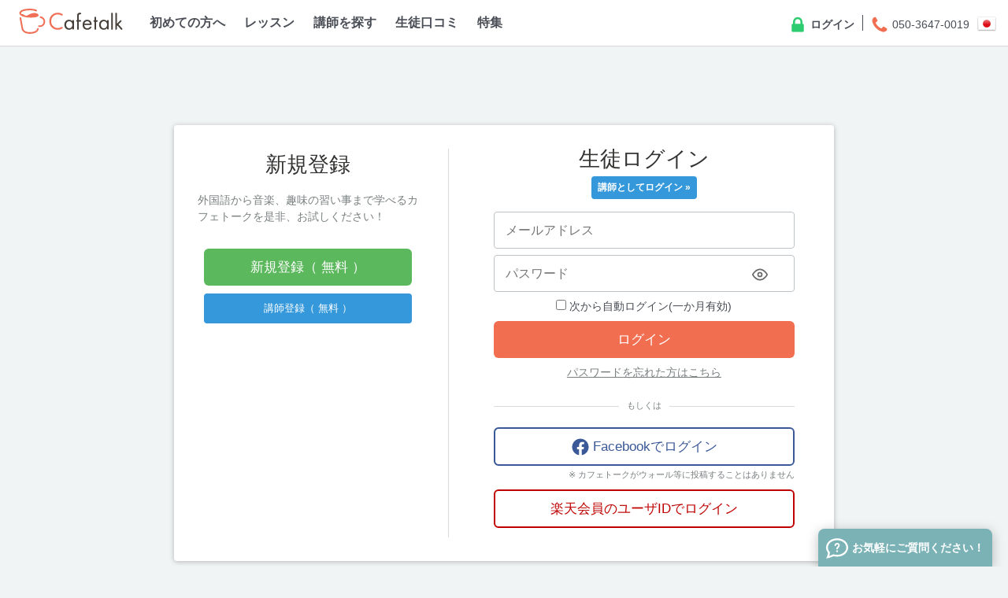

--- FILE ---
content_type: text/html; charset=UTF-8
request_url: https://cafetalk.com/login/?t=u&lang=ja
body_size: 19808
content:
<!DOCTYPE html>
<html lang="ja">
<head>
	<meta charset="UTF-8">
	<title>ログイン</title>
	<meta name="Description" content="カフェトークにログインすると、レッスンの申込や確認、口コミの投稿などができます。自分にピッタリのコンテンツにもアクセスが可能に！" />
	<meta name="Keywords" content="オンライン英会話, スカイプ, skype, レッスン, 習い事, 趣味, カフェトーク, Cafetalk" />
	<meta name="twitter:card" content="summary" />
	<meta property="og:title" content="ログイン" />
	<meta property="og:description" content="カフェトークにログインすると、レッスンの申込や確認、口コミの投稿などができます。自分にピッタリのコンテンツにもアクセスが可能に！" />
	<meta property="og:url" content="https://cafetalk.com/login/?t=u&lang=ja" />
	<meta property="og:image" content="https://sb-drops.s3.amazonaws.com/drop/rmopt-63058b16935f5-960364300-1661307670.png" />
	<meta property="og:type" content="website" />
	<meta property="og:site_name" content="カフェトーク" />
	<meta property="fb:app_id" content="313060342109621" />
		<meta property="fb:admins" content="44804925" />
		<meta property="og:locale" content="ja_JP" />
	<meta content="yes" name="apple-mobile-web-app-capable" />
	<meta name="apple-mobile-web-app-title" content="Cafetalk" />
	<!-- Pulled from http://code.google.com/p/html5shiv/ -->
	<!--[if lt IE 9]>
	<script src="//html5shim.googlecode.com/svn/trunk/html5.js"></script>
	<![endif]-->

	<!-- Basic Page -->


	<meta name="viewport" content="width=device-width, initial-scale=1.0">
	<!-- control layout on mobile browsers -->
	<link rel="icon" href="/favicon.ico">
	<!-- For third-generation iPad with high-resolution Retina display: -->
	<!-- For iPhone with high-resolution Retina display: -->
	<link rel="apple-touch-icon" sizes="144x144" href="/bootstrap/images/icons/apple-touch-icon-144x144.png" title="Cafetalk">
	<!-- For first- and second-generation iPad: -->
	<link rel="apple-touch-icon" sizes="72x72" href="/bootstrap/images/icons/apple-touch-icon-72x72.png" title="Cafetalk">
	<!-- For non-Retina iPhone, iPod Touch, and Android 2.1+ devices: -->
	<link rel="apple-touch-icon" href="/bootstrap/images/icons/apple-touch-icon.png" title="Cafetalk">


	<!-- CafetalkCommonHeader2014 (code-kilimanjaro) -->

	
					<link rel="stylesheet" href="/bootstrap/css/consolidated.min.css?v=20240531">
	

			<script src="/javascripts/jquery-3.7.1.min.js" type="text/javascript"></script> 
									<link type="text/css" rel="stylesheet" href="//ajax.googleapis.com/ajax/libs/jqueryui/1.13.2/themes/base/jquery-ui.css">
						<script src="/resources/library/jquery/ui/1.13.2/jquery-ui.min.js" type="text/javascript"></script> 
					
			<script src="https://cafetalk.com/resources/library/tipsy_371/javascripts/jquery.tipsy.js?v=1" type="text/javascript"></script> 
				
	
	
				<style type="text/css">
			@media only screen and (min-width: 540px){
				body { padding-top: 50px; }
			}
		</style>
		<link rel="stylesheet" href="//cdn.jsdelivr.net/animatecss/3.5.1/animate.min.css">
<link rel="stylesheet" href="./_resource/dist/style.css?v=20240210a">
<script src="https://cafetalk.com/resources/library/swipe.min.js" type="text/javascript"></script>

<script type="text/javascript">
$(function(){
	$("#try-an-online-session-bar").remove();
});

//fgnass.github.com/spin.js#v1.2.3
(function(a,b,c){function n(a){var b={x:a.offsetLeft,y:a.offsetTop};while(a=a.offsetParent)b.x+=a.offsetLeft,b.y+=a.offsetTop;return b}function m(a){for(var b=1;b<arguments.length;b++){var d=arguments[b];for(var e in d)a[e]===c&&(a[e]=d[e])}return a}function l(a,b){for(var c in b)a.style[k(a,c)||c]=b[c];return a}function k(a,b){var e=a.style,f,g;if(e[b]!==c)return b;b=b.charAt(0).toUpperCase()+b.slice(1);for(g=0;g<d.length;g++){f=d[g]+b;if(e[f]!==c)return f}}function j(a,b,c,d){var g=["opacity",b,~~(a*100),c,d].join("-"),h=.01+c/d*100,j=Math.max(1-(1-a)/b*(100-h),a),k=f.substring(0,f.indexOf("Animation")).toLowerCase(),l=k&&"-"+k+"-"||"";e[g]||(i.insertRule("@"+l+"keyframes "+g+"{"+"0%{opacity:"+j+"}"+h+"%{opacity:"+a+"}"+(h+.01)+"%{opacity:1}"+(h+b)%100+"%{opacity:"+a+"}"+"100%{opacity:"+j+"}"+"}",0),e[g]=1);return g}function h(a){for(var b=1,c=arguments.length;b<c;b++)a.appendChild(arguments[b]);return a}function g(a,c){var d=b.createElement(a||"div"),e;for(e in c)d[e]=c[e];return d}var d=["webkit","Moz","ms","O"],e={},f,i=function(){var a=g("style");h(b.getElementsByTagName("head")[0],a);return a.sheet||a.styleSheet}(),o=function r(a){if(!this.spin)return new r(a);this.opts=m(a||{},r.defaults,p)},p=o.defaults={lines:12,length:7,width:5,radius:10,color:"#000",speed:1,trail:100,opacity:.25,fps:20},q=o.prototype={spin:function(a){this.stop();var b=this,c=b.el=l(g(),{position:"relative"}),d,e;a&&(a.insertBefore(c,a.firstChild||null),e=n(a),d=n(c),l(c,{left:(a.offsetWidth>>1)-d.x+e.x+"px",top:(a.offsetHeight>>1)-d.y+e.y+"px"})),c.setAttribute("aria-role","progressbar"),b.lines(c,b.opts);if(!f){var h=b.opts,i=0,j=h.fps,k=j/h.speed,m=(1-h.opacity)/(k*h.trail/100),o=k/h.lines;(function p(){i++;for(var a=h.lines;a;a--){var d=Math.max(1-(i+a*o)%k*m,h.opacity);b.opacity(c,h.lines-a,d,h)}b.timeout=b.el&&setTimeout(p,~~(1e3/j))})()}return b},stop:function(){var a=this.el;a&&(clearTimeout(this.timeout),a.parentNode&&a.parentNode.removeChild(a),this.el=c);return this}};q.lines=function(a,b){function e(a,d){return l(g(),{position:"absolute",width:b.length+b.width+"px",height:b.width+"px",background:a,boxShadow:d,transformOrigin:"left",transform:"rotate("+~~(360/b.lines*c)+"deg) translate("+b.radius+"px"+",0)",borderRadius:(b.width>>1)+"px"})}var c=0,d;for(;c<b.lines;c++)d=l(g(),{position:"absolute",top:1+~(b.width/2)+"px",transform:b.hwaccel?"translate3d(0,0,0)":"",opacity:b.opacity,animation:f&&j(b.opacity,b.trail,c,b.lines)+" "+1/b.speed+"s linear infinite"}),b.shadow&&h(d,l(e("#000","0 0 4px #000"),{top:"2px"})),h(a,h(d,e(b.color,"0 0 1px rgba(0,0,0,.1)")));return a},q.opacity=function(a,b,c){b<a.childNodes.length&&(a.childNodes[b].style.opacity=c)},function(){var a=l(g("group"),{behavior:"url(#default#VML)"}),b;if(!k(a,"transform")&&a.adj){for(b=4;b--;)i.addRule(["group","roundrect","fill","stroke"][b],"behavior:url(#default#VML)");q.lines=function(a,b){function k(a,d,i){h(f,h(l(e(),{rotation:360/b.lines*a+"deg",left:~~d}),h(l(g("roundrect",{arcsize:1}),{width:c,height:b.width,left:b.radius,top:-b.width>>1,filter:i}),g("fill",{color:b.color,opacity:b.opacity}),g("stroke",{opacity:0}))))}function e(){return l(g("group",{coordsize:d+" "+d,coordorigin:-c+" "+ -c}),{width:d,height:d})}var c=b.length+b.width,d=2*c,f=e(),i=~(b.length+b.radius+b.width)+"px",j;if(b.shadow)for(j=1;j<=b.lines;j++)k(j,-2,"progid:DXImageTransform.Microsoft.Blur(pixelradius=2,makeshadow=1,shadowopacity=.3)");for(j=1;j<=b.lines;j++)k(j);return h(l(a,{margin:i+" 0 0 "+i,zoom:1}),f)},q.opacity=function(a,b,c,d){var e=a.firstChild;d=d.shadow&&d.lines||0,e&&b+d<e.childNodes.length&&(e=e.childNodes[b+d],e=e&&e.firstChild,e=e&&e.firstChild,e&&(e.opacity=c))}}else f=k(a,"animation")}(),a.Spinner=o})(window,document);

/*
You can now create a spinner using any of the variants below:

$("#el").spin(); // Produces default Spinner using the text color of #el.
$("#el").spin("small"); // Produces a 'small' Spinner using the text color of #el.
$("#el").spin("large", "white"); // Produces a 'large' Spinner in white (or any valid CSS color).
$("#el").spin({ ... }); // Produces a Spinner using your custom settings.
$("#el").spin(false); // Kills the spinner.
*/
(function($) {
	$.fn.spin = function(opts, color) {
		var presets = {
			"tiny": { lines: 8, length: 2, width: 2, radius: 3 },
			"small": { lines: 8, length: 4, width: 3, radius: 5 },
			"large": { lines: 10, length: 8, width: 4, radius: 8 }
		};
		if (Spinner) {
			return this.each(function() {
				var $this = $(this),
					data = $this.data();

				if (data.spinner) {
					data.spinner.stop();
					delete data.spinner;
				}
				if (opts !== false) {
					if (typeof opts === "string") {
						if (opts in presets) {
							opts = presets[opts];
						} else {
							opts = {};
						}
						if (color) {
							opts.color = color;
						}
					}
					data.spinner = new Spinner($.extend({color: $this.css('color')}, opts)).spin(this);
				}
			});
		} else {
			throw "Spinner class not available.";
		}
	};
})(jQuery);
</script>

</head>
<body>
<!-- Partial ID 2014\header\public\index -->
<div id="spinner" style="display:none; opacity: 0.7; width: 100%; height: 100%; background: #FFF url('/resources/images/spinners/preload.gif') no-repeat center center; position: fixed; top:0; bottom: 0; left: 0; right: 0; margin: auto; z-index:1000;"></div>
<div id="cafetalk" class="cafetalk-main-container">
	<div class="off-canvas-wrap" data-offcanvas>
		<div class="inner-wrap ">
			<!--| TAB SITE SIDE NAV |-->
			<!--[if !lt IE 9]><!-->
			<aside class="left-off-canvas-menu">
				<ul class="off-canvas-list">
			<li>
			<label class="row">
									<a class="btn btn-xs btn-user-green small-5 left" href="/register/user/?lang=ja">
									新規登録				</a>

									<a class="btn btn-xs btn-default small-5 right" href="/login/?t=u&lang=ja">
									ログイン				</a>
			</label>
		</li>
		<li>
			<a href="/?lang=ja">ホーム</a>
		</li>
	</ul>
<ul class="off-canvas-list">
	<li><label>初めての方へ</label></li>
	<li><a href="/startguide/?lang=ja">カフェトークについて</a></li>
		
					<li><a href="/guide/?lang=ja">カフェトークの使い方</a></li>
			<li><a href="/coupons/?lang=ja">クーポン</a></li>
			<li><a href="/lessons/orders/?lang=ja">オーダーレッスン</a></li>
				<li><a href="/special-backnumber/?lang=ja">キャンペーン</a></li>
	<li><a href="/about/press/?lang=ja">プレス・メディア掲載</a></li>
</ul>
<ul class="off-canvas-list">
	<li><label>レッスン</label></li>
					<li><a class="load-spinner" href="/lessons/?term=lesson-language&lang=ja">語学</a></li>
				<li><a class="load-spinner" href="/lessons/?term=lesson-music&lang=ja">音楽</a></li>
				<li><a class="load-spinner" href="/lessons/?term=lesson-art&lang=ja">アート・デザイン</a></li>
				<li><a class="load-spinner" href="/lessons/?term=lesson-hobby&lang=ja">趣味</a></li>
				<li><a class="load-spinner" href="/lessons/?term=lesson-dance&lang=ja">ダンス・バレエ</a></li>
				<li><a class="load-spinner" href="/lessons/?term=lesson-health-and-fitness&lang=ja">ヨガ・フィットネス・スポーツ</a></li>
				<li><a class="load-spinner" href="/lessons/?term=lesson-lifestyle&lang=ja">ライフ</a></li>
				<li><a class="load-spinner" href="/lessons/?term=lesson-business&lang=ja">ビジネス</a></li>
				<li><a class="load-spinner" href="/lessons/?term=lesson-academic-tutoring&lang=ja">家庭教師</a></li>
				<li><a class="load-spinner" href="/lessons/?term=lesson-it-and-computer&lang=ja">IT &プログラミング</a></li>
				<li><a class="load-spinner" href="/lessons/?term=lesson-fashion-beauty&lang=ja">ファッション & ビューティー</a></li>
				<li><a class="load-spinner" href="/lessons/?term=lesson-counseling&lang=ja">カウンセリング・ お悩み相談</a></li>
				<li><a class="load-spinner" href="/lessons/?term=lesson-fortune-telling&lang=ja">占い・スピリチュアル</a></li>
	</ul>
<ul class="off-canvas-list">
	<li><label>講師</label></li>
	<li><a href="/tutors/?lang=ja">講師検索</a></li>
			<li><a href="/tutor/search/bytime/?lang=ja">時間から探す</a></li>
		<li><a href="/feedback/?lang=ja">口コミから探す</a></li>
	<li><a href="/page/interview/tutor/?lang=ja">講師インタビュー</a></li>
	<li><a href="/column/?lang=ja">講師コラム</a></li>
</ul>
<ul class="off-canvas-list">
	<li class="nav-item">
	<label>表示言語</label>
	</li>
	<li class="nav-item"><a class="nav-item-link" href="/switch/lang/?lc=en"><img src="/global_resources/image/flags_iso/16/gb.png" alt="English"> English</a></li>
	<li class="nav-item"><a class="nav-item-link" href="/switch/lang/?lc=ja"><img src="/global_resources/image/flags_iso/16/jp.png" alt="日本語"> 日本語</a></li>
	<li class="nav-item"><a class="nav-item-link" href="/switch/lang/?lc=zh"><img src="/global_resources/image/flags_iso/16/cn.png" alt="简体中文"> 简体中文</a></li>
	<li class="nav-item"><a class="nav-item-link" href="/switch/lang/?lc=zh-tw"><img src="/global_resources/image/flags_iso/16/tw.png" alt="繁體中文"> 繁體中文</a></li>
	<li class="nav-item"><a class="nav-item-link" href="/switch/lang/?lc=ko"><img src="/global_resources/image/flags_iso/16/kr.png" alt="한국어"> 한국어</a></li>
	<li class="nav-item"><a class="nav-item-link" href="/switch/lang/?lc=it"><img src="/global_resources/image/flags_iso/16/it.png" alt="Italiano"> Italiano</a>
	<li class="nav-item"><a class="nav-item-link" href="/switch/lang/?lc=es"><img src="/global_resources/image/flags_iso/16/es.png" alt="español"> español</a>
	<li class="nav-item"><a class="nav-item-link" href="/switch/lang/?lc=de"><img src="/global_resources/image/flags_iso/16/de.png" alt="Deutsch"> Deutsch</a>
	<li class="nav-item"><a class="nav-item-link" href="/switch/lang/?lc=ru"><img src="/global_resources/image/flags_iso/16/ru.png" alt="Русский"> Русский</a>
	</li></ul>
<ul class="off-canvas-list">
	<li><label>ヘルプ＆サポート</label></li>
	<li><a href="/about/inquiries/?lang=ja">お問合せ</a></li>
		
					<li><a href="/faq/?lang=ja">よくある質問</a></li>
			<li><a href="/help/student/" target="_blank">ヘルプ</a></li>
			</ul>
			</aside>
			<!--<![endif]-->
			<a class="exit-off-canvas" href="#"></a>

						<header class="top-bar">
										<script type="text/javascript">
						$(function(){
							// $('#try-an-online-session-bar').delay(1000).fadeIn('slow');
							$(".close-try-now").click(function(){
								$.post('/dashboard/student/resources/do/hide_try_now/', {}, function(json){

							    if ( json.status == 1 ) {
							    	$("#try-an-online-session-bar").fadeOut();
							    }

								}, "json");
							});
						});

						</script>

						<div class="top-banner-cafetalk color hide-for-mobile" id="try-an-online-session-bar">
							<div class="row text-center">
								<div id="text" class="medium-11 small-9 columns">
									<ul style="height: 50px; overflow: hidden; display: block;">
										<li class="top-bar-ticker-item top-bar-ticker-item-1">
											<ul class="staff-list">
																									<li class="left"><img class="round" src="//sb-cafetalk.s3.amazonaws.com/user-uploaded-files/cafetalk-optimized-67ebbaf3e34e3-993105300-1743502067.png"></li>
																									<li class="left"><img class="round" src="//sb-cafetalk.s3.amazonaws.com/user-uploaded-files/cafetalk-optimized-66fbce1f81e34-953202100-1727778335.jpg"></li>
																									<li class="left"><img class="round" src="//sb-cafetalk.s3.amazonaws.com/user-uploaded-files/cafetalk-optimized-6660f0be97604-962003900-1717629118.jpg"></li>
																									<li class="left"><img class="round" src="//sb-cafetalk.s3.amazonaws.com/user-uploaded-files/cafetalk-optimized-68f96d4b15b19-908887100-1761176907.jpg"></li>
																									<li class="left"><img class="round" src="//sb-cafetalk.s3.amazonaws.com/user-uploaded-files/cafetalk-optimized-6500e52ac0a2a-978904300-1694557482.jpg"></li>
																							</ul>
											<strong>今すぐ受講できるレッスンがあります！</strong>
											<a class="btn btn-sm btn-round" href="/dashboard/student/online-standby/tutor_search/?lang=ja">
												提供講師はこちら											</a>
										</li>
																			</ul>
								</div>
								<div id="entry" class="medium-1 small-3 columns text-right">
									<a class="close close-try-now"><span class="line-icon icon-times-circle tip" title="今日は表示しない"></span></a>
								</div>
							</div>
						</div>
						
									<!--| SHOW FOR TAB SITE |-->
				<nav class="tab-bar show-for-mobile">
					<span data-topbar=""></span>
					<a class="left-off-canvas-toggle menu-icon left"><span></span></a>

					<h1 class="logo left">
						<a href="/?lang=ja" alt="カフェトーク[Cafetalk]｜いつもの生活に世界のスパイスを">
							<span class="logo-image-wrapper">
								<span class="logo-image-wrapper" style="display: inline-flex; vertical-align: sub;">
									<img src="https://sb-drops.s3.amazonaws.com/drop/rmopt-61fb27b45c7b1-937881100-1643849652.svg" class="logo-image" style="position: relative; top: -1px; height: 28px;" alt="Cafetalk logo">
								</span>
							</span>
						</a>
					</h1>

											<div class="nav-login nav-item right">
															<a class="nav-item-link" href="/login/?t=u&lang=ja">
									<span class="line-icon icon-lock" aria-hidden="true"></span>
									ログイン								</a>
													</div>
									</nav>
				<!--| SHOW FOR PC SITE |-->
				<div class="site-header navigation hide-for-mobile">
					<h1 class="logo text-center">
						<a href="/?lang=ja" alt="カフェトーク[Cafetalk]｜いつもの生活に世界のスパイスを">
							<span class="logo-image-wrapper" style="display: inline-flex; vertical-align: sub;">
								<img src="https://sb-drops.s3.amazonaws.com/drop/rmopt-61fb27b45c7b1-937881100-1643849652.svg" class="logo-image" style="position: relative; top: -6px; height: 32px;" alt="Cafetalk logo">
							</span>
						</a>
					</h1>
					<div class="right-navigation right">
						
	<div id="language-switch" class="language-switch nav-item right">
		<a class="select-btn">
			<img src="/global_resources/image/flags_iso/24/jp.png">
		</a>
		<div class="language-dropdown nav-submenu-wrapper-right" style="display: none;">
			<ul class="nav-submenu">
				<li class="nav-item">
	<label>表示言語</label>
	</li>
	<li class="nav-item"><a class="nav-item-link" href="/switch/lang/?lc=en"><img src="/global_resources/image/flags_iso/16/gb.png" alt="English"> English</a></li>
	<li class="nav-item"><a class="nav-item-link" href="/switch/lang/?lc=ja"><img src="/global_resources/image/flags_iso/16/jp.png" alt="日本語"> 日本語</a></li>
	<li class="nav-item"><a class="nav-item-link" href="/switch/lang/?lc=zh"><img src="/global_resources/image/flags_iso/16/cn.png" alt="简体中文"> 简体中文</a></li>
	<li class="nav-item"><a class="nav-item-link" href="/switch/lang/?lc=zh-tw"><img src="/global_resources/image/flags_iso/16/tw.png" alt="繁體中文"> 繁體中文</a></li>
	<li class="nav-item"><a class="nav-item-link" href="/switch/lang/?lc=ko"><img src="/global_resources/image/flags_iso/16/kr.png" alt="한국어"> 한국어</a></li>
	<li class="nav-item"><a class="nav-item-link" href="/switch/lang/?lc=it"><img src="/global_resources/image/flags_iso/16/it.png" alt="Italiano"> Italiano</a>
	<li class="nav-item"><a class="nav-item-link" href="/switch/lang/?lc=es"><img src="/global_resources/image/flags_iso/16/es.png" alt="español"> español</a>
	<li class="nav-item"><a class="nav-item-link" href="/switch/lang/?lc=de"><img src="/global_resources/image/flags_iso/16/de.png" alt="Deutsch"> Deutsch</a>
	<li class="nav-item"><a class="nav-item-link" href="/switch/lang/?lc=ru"><img src="/global_resources/image/flags_iso/16/ru.png" alt="Русский"> Русский</a>
	</li>			</ul>
		</div>
	</div>
	<script type="text/javascript">
		$('#language-switch').click(
			function () {
				$(this).find(".language-dropdown").toggle();
			}
		);
		// To close pulldown menu
		$('body').click(function(e) {
		    var clicked = $(e.target); // get the element clicked

		    if ( !(
		    	clicked.is('#language-switch') || clicked.is('#language-switch > *') || clicked.is('.select-btn > *')
		    ) ) {
		    	$(".language-dropdown").hide();
		    }
		});
	</script>
			<div class="nav-help nav-item right">
			<a class="nav-item-link" href="/about/inquiries/?lang=ja">
				<span class="line-icon icon-phone" aria-hidden="true"></span>
				050-3647-0019			</a>
			<div class="nav-submenu-wrapper">
				<ul class="nav-submenu">
					<li class="nav-item"><a class="nav-item-link" href="/about/inquiries/?lang=ja">お問合せ</a></li>
					<li class="nav-item"><a class="nav-item-link" disabled>050-3647-0019</a></li>
											<li class="nav-item"><a class="nav-item-link" href="/faq/?lang=ja">よくある質問</a></li>
						<li class="nav-item">
							<a class="nav-item-link" href="https://help.cafetalk.com/ja/student/" target="_blank">
								ヘルプ							</a>
						</li>
									</ul>
			</div>
		</div>
		<div class="nav-login nav-item right">
							<a class="nav-item-link" href="/login/?t=u&lang=ja">
					<span class="line-icon icon-lock" aria-hidden="true"></span>
					ログイン				</a>
					</div>
	
					</div>
						<!-- /#nav-primary-wrap -->
	<div class="primary-navigation">
		<ul class="nav-list">
			<li class="nav-item">
				<a class="nav-item-link link-main select" href="/startguide/?lang=ja">
					初めての方へ				</a>
				<div class="nav-submenu-wrapper">
					<ul class="nav-submenu">
						<li class="nav-item"><a class="nav-item-link" href="/startguide/?lang=ja">カフェトークについて</a></li>
																					<li class="nav-item"><a class="nav-item-link" href="/guide/?lang=ja">カフェトークの使い方</a></li>
								<li class="nav-item"><a class="nav-item-link" href="/faq/?lang=ja">よくある質問</a></li>
								<li class="nav-item">
									<a class="nav-item-link" href="https://help.cafetalk.com/ja/student" target="_blank">
										ヘルプページ									</a>
								</li>
								<li class="nav-item"><a class="nav-item-link" href="/lessons/orders/?lang=ja">オーダーレッスン</a></li>
																			<li class="nav-item"><a class="nav-item-link" href="/about/press/?lang=ja">プレス・メディア掲載</a></li>
					</ul>
				</div>
			</li>
			<li class="nav-item">
				<a id="lesson-search-link" class="nav-item-link link-main select load-spinner" href="/lessons/?lang=ja">
					レッスン				</a>
				<div class="nav-submenu-wrapper">
					<ul class="nav-submenu">
						<li class="nav-item">
														<a class="nav-item-link load-spinner" href="/lesson/search/?lang=ja&bt=&bt=izv9bDSYtw">
								子供向け習い事							</a>
						</li>
																									<li class="nav-item"><a class="nav-item-link load-spinner" href="/lessons/?term=lesson-language&lang=ja">語学</a></li>
													<li class="nav-item"><a class="nav-item-link load-spinner" href="/lessons/?term=lesson-music&lang=ja">音楽</a></li>
													<li class="nav-item"><a class="nav-item-link load-spinner" href="/lessons/?term=lesson-art&lang=ja">アート・デザイン</a></li>
													<li class="nav-item"><a class="nav-item-link load-spinner" href="/lessons/?term=lesson-hobby&lang=ja">趣味</a></li>
													<li class="nav-item"><a class="nav-item-link load-spinner" href="/lessons/?term=lesson-dance&lang=ja">ダンス・バレエ</a></li>
													<li class="nav-item"><a class="nav-item-link load-spinner" href="/lessons/?term=lesson-health-and-fitness&lang=ja">ヨガ・フィットネス・スポーツ</a></li>
													<li class="nav-item"><a class="nav-item-link load-spinner" href="/lessons/?term=lesson-lifestyle&lang=ja">ライフ</a></li>
													<li class="nav-item"><a class="nav-item-link load-spinner" href="/lessons/?term=lesson-business&lang=ja">ビジネス</a></li>
													<li class="nav-item"><a class="nav-item-link load-spinner" href="/lessons/?term=lesson-academic-tutoring&lang=ja">家庭教師</a></li>
													<li class="nav-item"><a class="nav-item-link load-spinner" href="/lessons/?term=lesson-it-and-computer&lang=ja">IT &プログラミング</a></li>
													<li class="nav-item"><a class="nav-item-link load-spinner" href="/lessons/?term=lesson-fashion-beauty&lang=ja">ファッション & ビューティー</a></li>
													<li class="nav-item"><a class="nav-item-link load-spinner" href="/lessons/?term=lesson-counseling&lang=ja">カウンセリング・ お悩み相談</a></li>
													<li class="nav-item"><a class="nav-item-link load-spinner" href="/lessons/?term=lesson-fortune-telling&lang=ja">占い・スピリチュアル</a></li>
						
						<li class="nav-item"><a class="nav-item-link load-spinner" href="/seminar/?lang=ja">ライブセミナー</a></li>
					</ul>
				</div>
			</li>
			<li class="nav-item">
				<a id="tutor-search-link" class="nav-item-link link-main select load-spinner" data-intro="" data-step="" href="/tutors/?lang=ja">
					講師を探す				</a>
				<div class="nav-submenu-wrapper">
					<ul class="nav-submenu">
						<li class="nav-item"><a class="nav-item-link load-spinner" href="/tutors/?lang=ja">講師検索</a></li>
													<li class="nav-item"><a class="nav-item-link" href="/tutor/search/bytime/?lang=ja">時間から探す</a></li>
																		<li class="nav-item"><a class="nav-item-link" href="/page/interview/tutor/?lang=ja">講師インタビュー</a></li>
						<li class="nav-item"><a class="nav-item-link" href="/column/?lang=ja">講師コラム</a></li>
						<li class="nav-item"><a class="nav-item-link" href="/campaign/cafetalk-ranking/?lang=ja">講師ランキング</a></li>
					</ul>
				</div>
			</li>
			<li class="nav-item">
				<a id="feedback-search-link" class="nav-item-link link-main load-spinner" data-intro="" data-step="" href="/feedback/lesson-comment/?lang=ja">
					生徒口コミ				</a>
			</li>
			<li class="nav-item">
				<a class="nav-item-link link-main select load-spinner" href="/special-backnumber/?lang=ja">特集</a>
				<div class="nav-submenu-wrapper">
					<ul class="nav-submenu">
						<li class="nav-item"><a class="nav-item-link" href="/special-backnumber/?lang=ja">各種キャンペーン</a></li>
						<li class="nav-item"><a class="nav-item-link" href="/coupons/?lang=ja">クーポン&nbsp;&nbsp;&nbsp;&nbsp;&nbsp;&nbsp;&nbsp;&nbsp;&nbsp;&nbsp;&nbsp;&nbsp;</a></li>
						<li class="nav-item">
							<a class="nav-item-link" href="/campaign/event/gift-card/?lang=ja">
								ギフトカード							</a>
						</li>
					</ul>
				</div>
			</li>
		</ul>
	</div>
	<script>
		</script>

				</div>
			</header>
			

	<div id="get-started">
		<div class="row">
			<div class="large-4 medium-5 small-12 columns">
				<img class="signup-box-icon left" src="/bootstrap/images/icons/cafetalk_logo_icon_s.png">
				<h2>
					いつもの生活に世界のスパイスを。				</h2>
			</div>
			<div class="medium-6 small-12 columns left">
				<div class="small-6 left">
					<a href="/register/user/?lang=ja&source=signup_box" class="btn btn-block btn-user-green">
						新規登録（ 無料 ）					</a>
				</div>
				<div class="small-6 left tutor-sign-up">
					<span class="left small">もしくは</span>
					<a href="/tutor/page/?t=p&lang=ja">
						<b>講師登録はこちら</b>
					</a>
				</div>
			</div>
		</div>
	</div>
	<script type="text/javascript">
	$(window).on('load', function(){
		// 
		var bodyHeight = $('.page-container').height();
		var dispFlg    = 0;

		$(window).scroll(function(){
			var scrollTop    = $(window).scrollTop();
			var headerHeight = 275;
			var footerHeight = 500 + 80;
			if ( !dispFlg ) {
				if ( headerHeight < scrollTop && scrollTop < ( bodyHeight - footerHeight ) ) {
					$("#get-started").show();
					dispFlg = 1;
				}
			} else {
				if ( ( bodyHeight - footerHeight ) < scrollTop || scrollTop < headerHeight ) {
					$("#get-started").hide();
					dispFlg = 0;
				}
			}
		});
	});
	</script>

<style>
/**
 * Facebook overlay screen.
 */
.popup_overlay {

        /* must be initially hidden */
        display:none;

        /* place overlay on top of other elements */
        z-index:10000;

        /* styling */
        background-color:#fff;
		background: rgba(255, 255, 255, 0.9);

        width:500px;
        min-height:180px;
        padding:10px;
        border:1px solid #666;

        /* CSS3 styling for latest browsers */
        -moz-box-shadow:0 0 90px 5px #000;
        -webkit-box-shadow: 0 0 90px #000;
}

.facebook-btn:hover, .rakuten-btn:hover {
	opacity: 0.5;
}
.switch-btn:hover {
	opacity: 0.8;
}
.login-container {
	border-left: 1px solid #d9dcde;
	padding: 0;
}
.error {
	color: #f04124!important;
	padding: 1em 0;
}

.btn-primary:hover {
	/* background-color: #f16e51;
    border-color: #f16e51; */
	background-color: #cc5f49;
    border-color: #cc5f49;
}

@media only screen and (min-width: 0px) and (max-width: 800px) {
	.login-container {
		border-left: none;
	}
	.sign-up-container {
		border-top: 1px solid #d9dcde!important;
	}

}

.toggle-password {
    position: absolute;
    right: 50px;
    top: 80px;
    transform: translateY(-50%);
    border: none;
    background: none;
    cursor: pointer;
    padding: 0;
    color: #666;
}

.toggle-password:hover {
    color: #333;
}

input::-ms-reveal {
    display: none;
}

</style>

<!-- Facebook Login -->
<div id="fb-root"></div>

<script async defer crossorigin="anonymous" src="https://connect.facebook.net/ja_JP/sdk.js"></script>
<!-- Login via facebook dialog -->
<div id="facebox" class="popup_overlay">
	<h2>ログイン中…</h2>
	<div class="text-center">
		<p style="font-size:16px; margin:20px 0;">
			Facebook経由でログインしています。少々お待ち下さい。		</p>
		<img src="/images/icons/loader/rot_m_google.gif" />
	</div>
</div>


<div class="facebook-warning-modal-container hidden" id="facebook-warning-modal-container">
    <div class="modal-wrapper">
        <div class="modal-background"></div>
        <div class="modal-container">
            <div class="modal-content">
                <h3 class="modal-title">
					Facebook でのログインにつきまして				</h3>
                <div class="modal-text">
					ただいまFacebookとの接続不具合により、Facebookボタンを使ったログインが利用できない状況となっております。					<br/>
					<br/>
					こちらからパスワードを設定頂くと、メールアドレス（Facebookでご利用のものと同じ）とパスワードを使ってログインいただけます。				</div>
				<div class="modal-text">
					<a href="/login/?t=u&o=pw&lang=ja&fb=1" class="btn btn-lg btn-block btn-primary">
						パスワードを設定する					</a>
				</div>
				<div class="modal-text">
					ログインができない場合やパスワードを設定できない場合には、サイト右下のチャットボックスよりお問い合わせください。ご不便をおかけして大変申し訳ございません。				</div>
				
                <div class="os-button function-close-modal"></div>


            </div>

            <div class="close-button function-close-modal">
                <svg xmlns="http://www.w3.org/2000/svg" class="icon icon-tabler icon-tabler-x" width="24" height="24" viewBox="0 0 24 24" stroke-width="2.5" stroke="currentColor" fill="none" stroke-linecap="round" stroke-linejoin="round">
                    <path stroke="none" d="M0 0h24v24H0z" fill="none"></path>
                    <path d="M18 6l-12 12"></path>
                    <path d="M6 6l12 12"></path>
                </svg>
            </div>
        </div>
    </div>
</div>




<div class="page-grid">
	<div class="row text-center">
		<div id="login_form_wrap" class="large-10 medium-8 small-12 column small-centered">
			<div class="login-wrapper" style="padding: 30px 0;">
				<!--[if lt IE 9]><!—>
				<div class="alert-box alert radius btn-hg">
					お使いのブラウザはカフェトークの推奨ブラウザではありませんので、一部機能が使えない可能性があります。<br>ブラウザをアップグレードして頂くか、別のブラウザをご利用下さい。				</div>
				<!--<![endif]-->
				<div class="row">
				<div class="large-7 small-12 columns right login-container">

					<div id='slider' class='swipe'>
						<div>
							<div class="login_wrap" style="display: block;">
								<div style="margin-bottom: 16px;">
									<h2 style="line-height: 1; margin-bottom: 8px;">
																					生徒ログイン																			</h2>
																			<span style="display: block;">
																							<a href="/login/?t=p&lang=ja" class="switch-btn" style="background-color: #3498db; color: white; padding: 4px 8px; border-radius: 4px; font-weight: 600; font-size: 12px;">
													講師としてログイン													&raquo;
												</a>
																					</span>
																	</div>

								<div class="form_wrap medium-10 small-12 columns small-centered">
									<form name="login_form" id="login_form" action="./?login" method="post">

										<input type="hidden" name="redirect_to" value="" />
																					<input type="hidden" name="type" value="user" />
																														<div class="field_wrap">
											<!--[if IE ]>
											<p class="text-left">メールアドレス</p>
											<![endif]-->
											<input type="text" class="text_field" name="email" id="email" placeholder="メールアドレス" value="" />
										</div>

										<div class="field_wrap">
											<!--[if IE ]>
											<p class="text-left">パスワード</p>
											<![endif]-->
											<div class="password-field">
												<input type="password" class="text_field" style="margin-bottom: 8px;" name="passwd" id="passwd" placeholder="パスワード" value="" />

												<button type="button" class="toggle-password" id="togglePassword" aria-label="Toggle password visibility">

												<svg width="20" height="20" viewBox="0 0 24 24" fill="none" stroke="currentColor" stroke-width="2">
									                <path class="eye-open" d="M1 12s4-8 11-8 11 8 11 8-4 8-11 8-11-8-11-8z"></path>
									                <circle class="eye-open" cx="12" cy="12" r="3"></circle>
									                <path class="eye-closed" d="M2 2l20 20" style="display: none;"></path>
									                <path class="eye-closed" d="M6.71 6.71C3.93 8.49 2 12 2 12s4 8 11 8c2.95 0 5.48-1.17 7.29-2.71" style="display: none;"></path>
									            </svg>
											</div>

											<label style="margin: 0 0 8px 0; user-select: none;">
												<input type="checkbox" name="rememberme" id="rememberme" value="forever" /> 次から自動ログイン(一か月有効)											</label>
										</div>

										<div class="field_wrap style="margin-bottom: 16px;">
																							<input type="submit" id="submit_btn" class="btn btn-lg btn-block btn-primary" value="ログイン">
																						<p class="process_notice" style="display: none; margin-top: 8px; color: red;">
												<span class="progress">&nbsp;</span>
												<span class="message">&nbsp;</span>
											</p>
										</div>
									</form>
																		<p>
																				<a href="/login/?t=u&o=pw&lang=ja" style="margin-bottom: 4px; text-decoration: underline; color: #797f7f;">パスワードを忘れた方はこちら</a>
																			</p>
									<div class="field_wrap">
										
																					<div class="open_login_wrap">
												<div style="display: flex; align-items: center; margin-bottom: 8px;">
													<hr style="display: block; margin-right: 10px; flex-grow: 1;">
													<small style="display: block; color: #797f7f;">もしくは</small>
													<hr style="display: block; margin-left: 10px; flex-grow: 1;">
												</div>
												<div class="open_login_btn" style="margin: 0 0 8px 0;">

																											<a href="#" id="facebook-login-warning" class="btn btn-lg btn-block facebook-btn">
															<svg xmlns="http://www.w3.org/2000/svg" viewBox="0 0 512 512"><path d="M480 257.35c0-123.7-100.3-224-224-224s-224 100.3-224 224c0 111.8 81.9 204.47 189 221.29V322.12h-56.89v-64.77H221V208c0-56.13 33.45-87.16 84.61-87.16 24.51 0 50.15 4.38 50.15 4.38v55.13H327.5c-27.81 0-36.51 17.26-36.51 35v42h62.12l-9.92 64.77H291v156.54c107.1-16.81 189-109.48 189-221.31z"></svg>
															<span style="display: block;">Facebookでログイン</span>
														</a>
																										<p style="text-align: right;">
														<small>※ カフェトークがウォール等に投稿することはありません</small>
													</p>
												</div>
																																																				<div class="rakuten-btn open_login_btn" style="position: relative;">
															<form action="https://api.id.rakuten.co.jp/openid/auth" method="post">
																<input type="hidden" name="openid.ns" value="http://specs.openid.net/auth/2.0" >
																<input type="hidden" name="openid.return_to" value="https://cafetalk.com/login/rakuten/?lang=ja" >
																<input type="hidden" name="openid.claimed_id" value="http://specs.openid.net/auth/2.0/identifier_select" >
																<input type="hidden" name="openid.identity" value="http://specs.openid.net/auth/2.0/identifier_select" >
																<input type="hidden" name="openid.mode" value="checkid_setup" >
																<input type="image" src="https://webservice.rakuten.co.jp/img/openid/openid_userlogin_S.gif" style="opacity: 0; position: relative; z-index: 2; width: 100%;">
															</form>
															<div style="position: absolute; top: 0; left: 0; color: #bf0000; border: 2px solid #bf0000; background-color: white; width: 100%; padding: 10px 19px; font-size: 17px; line-height: 1.471; border-radius: 6px; z-index: 1;">
																楽天会員のユーザIDでログイン															</div>
														</div>
																																				</div>
																			</div>																	</div>

							</div><!--login_wrap-->

							<div class="pw_forgot_wrap" style="display: none;">
							    <h2>
																    		パスワード再発行																    </h2>
							    <form name="password_reset_form" id="password_reset_form" action="./?login" method="post">
																			<input type="hidden" name="type" value="user" />
									
							    	<div class="form_wrap medium-10 small-12 columns small-centered">

							    		
							    		<p class="text-left">
							    			アカウントの登録メールアドレスをご入力ください。パスワードリセット用のリンクをメールいたします。							    		</p>

							    		<div class="field_wrap">
										    <input type="text" class="text_field PasswordResetEmail" name="email" placeholder="メールアドレス" autocomplete="off" value="" />
									    </div>

										<div class="field_wrap">
											
																						    <input type="submit" id="submit_pw" class="btn btn-lg btn-block btn-info" value="再設定用リンクを送る" />
																					    <p class="process_notice pw_reset">
										    	<span class="progress">&nbsp;</span>
										    	<span class="message">&nbsp;</span>
										    </p>
											<p class="successMessage" style="display:none; padding: .5em 0; color:green; text-align: left;">メールを送信しました。メールが届かない場合は、入力された情報が登録したメールアドレスと一致するかご確認ください。<br>※ご不明点がございましたら、サポートまでお問い合わせください。</p>
										    <div class="text-left">
												<a href="./?t=u&lang=ja">← ログイン画面に戻る</a>
																							</div>
										</div>
							    	</div>
							    </form>
							</div>
						</div>
					</div><!-- slider -->

					<script>
						window.mySwipe = new Swipe(
							document.getElementById('slider')
						);

											</script>
				</div><!-- Right side -->
				<div id="sign-wrap" class="large-5 small-12 columns left sign-up-container" style="border: none;">
				    <h2>
													新規登録										    </h2>

					<div class="form_wrap medium-10 small-12 columns small-centered">
						<p class="text-left">
															外国語から音楽、趣味の習い事まで学べるカフェトークを是非、お試しください！													</p>
												<div id="alternate-membership" class="field_wrap">
															<a href="/register/user/?lang=ja" class="btn btn-lg btn-block btn-user-green btn-mt3">
									新規登録（ 無料 ）								</a>
								<a href="/tutor/page/?lang=ja" class="btn btn-sm btn-block btn-tutor-blue">
									講師登録（ 無料 ）								</a>
													</div>
					</div>
				</div>				</div>
			</div>
					</div>
	</div>
</div>

<script type="text/javascript" src="https://cdnjs.cloudflare.com/ajax/libs/fingerprintjs2/1.5.1/fingerprint2.min.js"></script>
<script type="text/javascript">

	$('#login_form #submit_btn').on('click', function () {

		var err_count = 0;

		$('#login_form .error').removeClass('error');
		$('#login_form .process_notice .message').text('ログイン中…');
		$('#login_form .process_notice').show();
		// $('#login_form .progress').spin({ lines: 12, length: 3, width: 2, radius: 4, color: '#aaa', speed: 1.5, trail: 70, shadow: false }); // Produces default Spinner using the text color of #el.


		// Error check

		// Password
		if ( !$('#login_form input[name="passwd"]').val() ) {
			$('#login_form input[name="passwd"]').addClass("error").focus();

			err_count++;
			//errShow('.password', 'not-match');
		}

		// Email
		if ( !$('#login_form input[name="email"]').val() ) {
			$('#login_form input[name="email"]').addClass("error").focus();

			err_count++;
			//errShow('.password', 'not-match');
		}

		if ( err_count > 0 ) {
			$('#login_form .process_notice .message').addClass("error").text('入力に誤りがあります。ご確認ください。');
			$('#login_form .progress').html('&nbsp;');
			return false;
		}

		$("#spinner").show(); // Do not show spinner before error check is done

		var $login_form = $('#login_form');

		loginData = $login_form.serializeArray();
		new Fingerprint2().get(function(result, components){
			loginData.push({name:'fp', value:result});
			$.post("check/?lang=ja", loginData, function(json){

				if ( json.status == 1 ) {

					// olark('api.visitor.updateEmailAddress', { emailAddress: json.email});

					$('form#login_form').submit();

				} else {

					var email_input = $('#login_form input[name="email"]').val();

					if (email_input.indexOf('@') > -1) {

						var errorMsg = 'ログインできませんでした。';
						if ( json.data.too_many_login_attempts ) {
							errorMsg = json.message;
						}

						$("#spinner").hide();
						$('#login_form .process_notice .message').addClass("error").text(errorMsg);
						$('#login_form .progress').html('&nbsp;');

					} else {

						$("#spinner").hide();
						$('#login_form .process_notice .message').addClass("error").text('表示名ではなくメールアドレスでログインしてください。');
						$('#login_form .progress').html('&nbsp;');

					}

				}
			}, "json");
		});


		return false;
	});


	$('#password_reset_form #submit_pw').on('click', function () {

		var err_count = 0;

		// $('#password_reset_form .error').removeClass('error');
		$('#password_reset_form .process_notice .message').text('送信中…');
		$('#password_reset_form .process_notice').show();
		$('#password_reset_form .progress').spin({ lines: 12, length: 3, width: 2, radius: 4, color: '#aaa', speed: 1.5, trail: 70, shadow: false }); // Produces default Spinner using the text color of #el.

		// Error check

		// Email
		// if ( !$('#password_reset_form input[name="email"]').val() ) {
		// 	$('#password_reset_form input[name="email"]').addClass("error").focus();

		// 	err_count++;
		// }
		const errorClassName = 'error';
		const submitbtn      = document.querySelector('#submit_pw');
		var $pw_reset_form   = $('#password_reset_form');

		const createError = (elem, errorMessage) => {
			const errorSpan = document.createElement('p');
			errorSpan.classList.add(errorClassName);
			errorSpan.setAttribute('aria-live', 'polite');
			errorSpan.textContent = errorMessage;
			elem.parentNode.insertBefore(errorSpan, elem.nextSibling);
		}

		const PasswordResetEmail = document.querySelector('.PasswordResetEmail');
		const pattern = new RegExp("([!#-'*+/-9=?A-Z^-~-]+(\.[!#-'*+/-9=?A-Z^-~-]+)*|\"\(\[\]!#-[^-~ \t]|(\\[\t -~]))+\")@([!#-'*+/-9=?A-Z^-~-]+(\.[!#-'*+/-9=?A-Z^-~-]+)*|\[[\t -Z^-~]*])")

		if ( PasswordResetEmail.value.length == 0 ) {
			const errorElem = document.querySelector('.' + errorClassName)
			if (!errorElem) {
				createError(submitbtn, 'メールアドレスを入力してください。');
			}
			const process_notice_box = document.querySelector('.pw_reset').style.display = 'none'
			err_count++;
			return false;
		} else {
			mailcheck = pattern.test(PasswordResetEmail.value);
			if ( mailcheck == true ) {
				$.post("reset_pw/?lang=ja", $pw_reset_form.serializeArray(), function(json){
					if ( json.status == 1 ) {
						if( json.message ){
							if ( json.code == 'RESET_MAIL_SUCCESS' ) {
								const successmsg         = document.querySelector('.successMessage').style.display = ''
								const process_notice_box = document.querySelector('.pw_reset').style.display = 'none'
								window.setTimeout(function(){
									if ( json.type == 'student' ) {
										window.location.href = '/login/?t=u'
									} else {
										window.location.href = '/login/?t=p'
									}
								}, 2000);
							} else {
								$('#password_reset_form .process_notice .message').css('color', 'green').text(json.message);
							}
						} else {
							$('#password_reset_form .process_notice .message').css('color', 'green').text('送信しました。ご確認ください。');
						}
						$('#password_reset_form .progress').html('&nbsp;');
						// $('#password_reset_form .progress').html('');

						if (json.error == "password_reset_repeated") {
							$('#submit_pw').remove();
						}

					} else {

						$('#password_reset_form .process_notice .message').addClass("error").text('送信できませんでした。');
						$('#password_reset_form .progress', 'No ha podido ser enviado.', 'Versand gescheitert. ', '送信できませんでした。').html('&nbsp;');
					}
				}, "json");
				return false;
			} else {
				createError(submitbtn, '入力に誤りがあります。ご確認ください。');
				const process_notice_box = document.querySelector('.pw_reset').style.display = 'none'
				return false;
			}
		}
		// if ( err_count > 0 ) {
		// 	$('#password_reset_form .process_notice .message').addClass("error").text('入力に誤りがあります。ご確認ください。');
		// 	$('#password_reset_form .progress').html('&nbsp;');
		// 	return false;
		// }

	});

</script>

<script>

async function pdFacebook(url = '', data = {}) {
	var params = Object.keys(data).map( function(k){ return encodeURIComponent(k) + '=' + encodeURIComponent(data[k]) }).join('&');
	const response = await fetch(url, {
		method: 'POST',
		headers: {'Content-Type': 'application/x-www-form-urlencoded'},
		body: params
	})
	return response.json();
}

function updateStatusCallback() {

	FB.login(function(response) {

		if (response.authResponse) {
			// logged in and connected user, someone you know
			//var profilearea = document.getElementById('profile');
			//profilearea.style.display = 'block';

			FB.api('/me',{fields: "email,id,name"}, function(user) {
				if ( user != null ) {
					//jQuery("#facebox").overlay({top: 260, load: true});
					//jQuery("#facebox").fadeIn();
					user.t = 'u';

					pdFacebook('/login/facebook/connect/', user)
					.then(json => {
						if ( json.status == 1 ) {
							window.location.href = '/login/facebook/?id=' + json.data.id + '&salt=' + json.data.salt + '&t=u';
						}
						else {
							alert("Facebookでのログインエラー。");
													}
					});
				}
			});
		}
		else {
			// document.write('user cancelled login');
		}

		// removed publish_stream
	}, {scope:'email'});
}

function checkLoginState() {
	FB.getLoginStatus(updateStatusCallback);
}

function fblogout() {
	FB.logout(function(response) {
	// user is now logged out
	//window.location.href=window.location.href;
	});

	return true;
}

window.fbAsyncInit = function() {
	FB.init({
		appId            : '214131301942073',
		autoLogAppEvents : true,
		xfbml            : true,
		version          : 'v19.0'
	});
};




let facebookLoginButton = document.getElementById('facebook-login');

if(facebookLoginButton){
	facebookLoginButton.addEventListener('click', function(e) {
		updateStatusCallback();
		e.preventDefault();
	});
}

getClosest = (thisObject,className) => {
	var closestObject = null;
	if(thisObject.classList.contains(className)){
		closestObject = thisObject;
	} else {
		closestObject = thisObject.closest("." + className);
	}
	return closestObject;
}

const facebookWwarningModalContainer = document.getElementById('facebook-warning-modal-container');
const facebookLoginWarningButton = document.getElementById('facebook-login-warning');

if(facebookLoginWarningButton && facebookWwarningModalContainer){
	facebookLoginWarningButton.addEventListener('click', function(e) {
		facebookWwarningModalContainer.classList.remove('hidden');
		e.preventDefault();
	});
}
facebookWwarningModalContainer.addEventListener('click', function(e) {
	if( getClosest(e.target,'function-close-modal') || e.target.classList.contains('modal-background')) {
		facebookWwarningModalContainer.classList.add('hidden');
		e.preventDefault();
		e.stopPropagation();

	} else if(e.target.classList.contains('os-button')) {

	}

});

document.addEventListener('DOMContentLoaded', function() {
    const passwordInput = document.getElementById('passwd');
    const submitButton = document.getElementById('submit_btn');
    const toggleButton = document.getElementById('togglePassword');
    const eyeOpen = toggleButton.querySelectorAll('.eye-open');
    const eyeClosed = toggleButton.querySelectorAll('.eye-closed');
    const ariaLabelShow = "パスワードを表示";
    const ariaLabelHide = "パスワードを非表示";

    function togglePassword(action = 'toggle') {
	    const type = passwordInput.getAttribute('type');
	    
	    if (action === 'hide' && type === 'password') {
	        return;
	    }

	    const newType = action === 'hide' ? 'password' : 
	                   (type === 'password' ? 'text' : 'password');
	    
	    passwordInput.setAttribute('type', newType);
	    
	    eyeOpen.forEach(path => {
	        path.style.display = newType === 'password' ? 'block' : 'none';
	    });
	    eyeClosed.forEach(path => {
	        path.style.display = newType === 'password' ? 'none' : 'block';
	    });

	    toggleButton.setAttribute('aria-label', 
	        newType === 'password' ? ariaLabelShow : ariaLabelHide
	    );
	}

    // Toggle on button click
    toggleButton.addEventListener('click', togglePassword);

    // Certify it hides once we click the login button
    submitButton.addEventListener('click', function() {
        togglePassword('hide');
	});

    // Also toggle on pressing Enter or Space when button is focused
    toggleButton.addEventListener('keypress', function(e) {
        if (e.key === 'Enter' || e.key === ' ') {
            e.preventDefault();
            togglePassword();
        }
    });
});

</script>


	</div><!-- end-inner-wrap -->
</div><!-- end-off-canvas-wrap -->

<style>
	.footer-link-container {
		display: flex;
		justify-content: space-evenly;
		flex-wrap: wrap;
		max-width: 1000px;
		margin: 2em 0 1em;
	}
	.cafetalk-main-container .cafetalk-main-footer .cafetalk-catch-phrase-wrapper section .footer-link-item.col-item {
		font-size: 16px;
		padding: 0 1rem 1rem;
		white-space: normal;
		margin: .3em 0;
	}
	@media (max-width: 64em) {
		.footer-link-container {
			justify-content: center;
		}
	}
	@media (max-width: 36em) {
		.footer-link-container {
			display: grid;
			grid-template-columns: repeat(1, minmax(0, 1fr));
		}
	}
</style>

<footer id="footer-container" class="off-canvas-wrap antialiased">
	<div class="cafetalk-footer-top text-center">
		<!-- <img src="https://cafetalk.com/resources/images/new_cafetalk/special/xmas/footer_xmas.png" style="width: 150px; margin-bottom: -10px;">
		<img src="https://cafetalk.com/resources/images/new_cafetalk/special/japan/footer.png" style="width: 120px; margin-bottom: -5px;"> -->
		<div class="row">
			<div class="large-12 columns text-center">
				<h2 style="">
					<span class="site-name medium-5 columns">
						カフェトーク					</span>
					<span class="cafetalk-vision medium-7 columns">
						いつもの生活に世界のスパイスを					</span>
				</h2>
				<section class="footer-link-container">
					<div class="footer-link-item col-item">
						<a href="/about/?lang=ja">企業情報</a>
					</div>
					<div class="footer-link-item col-item">
						<a href="/team/?lang=ja">運営チーム</a>
					</div>
					<div class="footer-link-item col-item">
						<a href="/about/law/?lang=ja">特商法に基づく表示</a>
					</div>
					<div class="footer-link-item col-item">
						<a href="/about/abuse/?lang=ja">カスタマーハラスメントに対する方針</a>
					</div>
					<div class="footer-link-item col-item">
						<a href="/job/?lang=ja">スタッフ募集</a>
					</div>
					<div class="footer-link-item col-item">
						<a href="/about/press/?lang=ja">プレス・メディア掲載</a>
					</div>
					<div class="footer-link-item col-item">
						<a href="/about/brand/?lang=ja">ロゴガイドライン</a>
					</div>
				</section>
			</div>
		</div>
	</div>
	<div class="cafetalk-footer-bottom">
		<div class="row">
			<div class="medium-3 columns right text-center">
				<div class="row global">
					<div class="large-12 medium-12 small-6 columns small-centered">
						<label class="filter-select">
						<select class="language-selector" onchange="if (this.value) window.location.href=this.value">
							<option value="/switch/lang/?lc=en" >English</option>
							<option value="/switch/lang/?lc=ja" selected='true'>日本語</option>
							<option value="/switch/lang/?lc=zh" >简体中文</option>
							<option value="/switch/lang/?lc=zh-tw" >繁體中文</option>
							<option value="/switch/lang/?lc=ko" >한국어</option>
							<option value="/switch/lang/?lc=it" >Italiano</option>
						　　<option value="/switch/lang/?lc=es" >español</option>
							<option value="/switch/lang/?lc=de" >Deutsch</option>
							<option value="/switch/lang/?lc=ru" >Русский</option>
						</select>
						</label>
					</div>
											<div class="contact-tel small-12 columns">
							<h3>お電話でのお問合せ</h3>
							<div style="display: inline-flex;">
								<span class="line-icon icon-phone" style="display: block; margin-right: 0.2rem; line-height: 1.8"></span>
								<span>
									<a href="tel:050-3647-0019" style="color: #fff; display: block;">050-3647-0019</a>
								</span>
							</div>
						</div>
					
					<div class="social-media small-12 columns">
						<h3>JOIN US ON</h3>
												<ul>
							<li>
								<a href="https://www.facebook.com/Cafetalk" target="_blank" class="facebook" title="Facebook"></a>
							</li>
							<li>
								<a href="https://twitter.com/CafeTalk_jp" target="_blank" class="twitter" title="Twitter"></a>
							</li>
							<li>
								<a href="https://vimeo.com/user11311150" target="_blank" class="vimeo" title="Vimeo"></a>
							</li>
						</ul>
											</div>
				</div>
			</div>
			<div class="medium-9 columns">
				<div class="row site-map-container hide-for-mobile">
					<div class="site-map medium-4 columns">
						<h3>受講者</h3>
						<ul>
							<li>
								<a href="/?lang=ja">
									カフェトークトップ								</a>
							</li>
							<li>
								<a href="https://help.cafetalk.com/ja/student/points/" target="_blank">
									料金／ポイントについて								</a>
							</li>
																						<li>
									<a href="https://cafetalk.com/campaign/page/?c=student-impressions&lang=ja" target="_blank">
										受講者の声									</a>

																	</li>
														
							<li>
								<a href="/student/terms/?lang=ja">
									受講者規約								</a>
							</li>
							<li>
								<a href="/student/policy/cancel/?lang=ja">
									生徒キャンセルポリシー								</a>
							</li>
							<li>
								<a href="/business/?lang=ja">
									法人のお客様へ								</a>
							</li>
							<li>
								<a href="/scholarship/?lang=ja">
									スカラーシップ								</a>
							</li>
							<li>
								<a href="https://open.spotify.com/show/1bsDQwHCa1MVM9tTIYNWmj?si=Q87JFZc2SxKbsOStiP6rlw&nd=1&dlsi=b242636f0bdc4c21" target="_blank">
									カフェトークラジオ								</a>
							</li>
							<li>
								<a href="https://open.spotify.com/show/6eAnrf2dZ2LXhiIpRztdOb?si=E3kWoNORTyWwmzWFex1usg" target="_blank">
									Book倶楽部ラジオ								</a>
							</li>
						</ul>
					</div>
					<div class="site-map medium-4 columns">
						<h3>講師</h3>
						<ul>
							<li>
								<a href="/tutor/page/?t=p&lang=ja">
									講師ページ								</a>
							</li>
																				
							<li>
								<a href="/login/?t=p&lang=ja">
									講師ログイン								</a>
							</li>
														<li>
								<a href="/page/interview/tutor/?lang=ja" target="_blank">
									講師インタビュー								</a>
							</li>
							<li>
								<a href="/notice/from_tutor/?lang=ja">
									講師からのお知らせ								</a>
							</li>
							<li>
								<a href="/tutor/policy/terms/?lang=ja">
									講師規約								</a>
							</li>
							<li>
								<a href="/tutor/policy/property/?lang=ja">
									知的財産権ガイドライン								</a>
							</li>
							<li>
								<a href="/tutor/policy/cancel/?lang=ja">
									講師キャンセルポリシー								</a>
							</li>
							<li>
								<a href="/tutor/policy/tax/?lang=ja">
									納税について								</a>
							</li>
						</ul>
					</div>
					<div class="site-map medium-4 columns">
						<h3>カフェトーク</h3>
						<ul>
							<li>
								<a href="http://www.youtube.com/user/cafetalkchannel" target="_blank">
									カフェトークチャンネル								</a>
							</li>
							<li>
								<a href="/campaign/cafetalk-ranking/?lang=ja">
									カフェトークランキング								</a>
							</li>
							<li>
								<a href="https://suzuri.jp/cafetalk" target="_blank">
									カフェトークショップ								</a>
							</li>
							<li>
								<a href="/campaign/event/gift-card/?lang=ja">
									ギフトカード								</a>
							</li>
							<li>
								<a href="/cgs/?lang=ja">
									コラボ支援サービス								</a>
							</li>
														<li>
								<a href="/security/?lang=ja">
									セキュリティについて								</a>
							</li>
														<li>
								<a href="/student/policy/privacy/?lang=ja">
									プライバシーポリシー								</a>
							</li>

							<li>
								<a href="https://small-bridge.com/" target="_blank">
									スモールブリッジ								</a>
							</li>
							<li>
								<a href="https://hapaeikaiwa.com/" target="_blank">
									Hapa英会話								</a>
							</li>
						</ul>
					</div>
				</div>
			</div>
			<div class="copyright columns text-center">
				Copyright © 2026 Small Bridge Inc. All Rights Reserved.
			</div>
		</div>
	</div>
</footer>
<style>
	#cafe-modal { }
	#cafe-modal-title { font-size: 20px; line-height: 3; }
	#cafe-modal-body { height: 260px; margin: auto; position: relative; top: 50%; margin-top: -25%; background: #FFF; cursor: auto; }

	.simple #cafe-modal-icon { display:none; }
	#cafe-modal-icon { position: absolute; top: -50px; width: 100%; }
		#cafe-modal-icon span { width: 90px; height: 90px; background: #f16e51; display: inline-block; border-radius: 100%; border: 3px solid #fff; }
		#cafe-modal-icon span img { width: 50%; height: 50%; margin-top: 25%; }
</style>

<div id="cafe-modal-video" class="modalbackground loaded">
	<div class="videomodal">
		<a class="close-videomodal">
			<span class="close-btn">
				<span class="top"></span>
				<span class="bottom"></span>
			</span>
			閉じる		</a>
		<div class="fluid-width-video-wrapper"></div>
	</div>
</div>


<div id="cafe-modal" class="modalbackground">
	<div id="cafe-modal-body" class="large-8 medium-9 small-11 text-center radius">
		<div id="cafe-modal-icon">
			<span>
				<img src="/resources/images/logo/logo_cup.png">
			</span>
		</div>
		<div style="padding: 30px;">
			<h2 id="cafe-modal-title"></h2>
			<p id="cafe-modal-text" style="font-size: 16px;"></p>
		</div>
		<div id="cafe-modal-buttons" class="small-12 column" style="position: absolute; bottom:20px;">
			<div class="small-6 columns">
				<button id="cafe-modal-cancel" class="btn btn-block btn-lg btn-default">
					キャンセル				</button>
			</div>
			<div class="small-6 columns">
				<button id="cafe-modal-ok" class="btn btn-block btn-lg btn-success">
					OK
				</button>
			</div>
		</div>
	</div>
</div>



<div id="cafe-spinner" style="display:none; opacity: 0.7; width: 100%; height: 100%; background: #FFF url('/resources/images/spinners/preload.gif') no-repeat center center; position: fixed; top:0; bottom: 0; left: 0; right: 0; margin: auto; z-index:1000;"></div>

		<script src="/bootstrap/js/foundation.min.js"></script>
		<script>
	
		function dialog(args){
			var defaults = {
				title: false,
			    content: 'OK?',
			    ok: function(){
					$('.modalbackground').removeClass('fadein');
			    },
			    cancel: function(){
					$('.modalbackground').removeClass('fadein');
			    },
			    type: 'simple'
		  	};

		  	args = $.extend({}, defaults, args);

			$("#cafe-modal-ok").unbind();

			$("#cafe-modal-cancel").unbind();

		  	$("#cafe-modal-ok").click('click', function(){
				args.ok();
		  	});

		  	$("#cafe-modal-cancel").click('click', function(){
				args.cancel();
		  	});

			$("#cafe-modal").removeClass('simple normal ok warning').addClass(args.type);

			if(args.title){
				$("#cafe-modal-title").text(args.title);
			}

			$("#cafe-modal-text").html(args.content);

			$("#cafe-modal").addClass('fadein');

		}

		var is_chrome = navigator.userAgent.indexOf('Chrome') > -1;
		var is_safari = navigator.userAgent.indexOf("Safari") > -1;
		if ((is_chrome)&&(is_safari)) {is_safari=false;}

	    if (is_safari==true) {

	    	//solution for safari here (testing)

		} else {

			$(window).bind('beforeunload', function() {
		    	$('#spinner').fadeIn();
		    });

		}

    		history.navigationMode = 'compatible';

		$(function(){

			$('#spinner').hide();

			// $(".load-spinner, .trigger-loader").click(function(){
		 	// 	  $('#spinner').fadeIn();
			// });

			$("#cafe-modal-body").click(function(e){
				e.stopPropagation();
			});

			$("#cafe-modal-cancel").click(function(){
				$('.modalbackground').removeClass('fadein');
			});

						$('.click-to-play').click(
				function(){
					if($(this).attr('data-video-provider') == 'vimeo'){
						$('.fluid-width-video-wrapper').append($('<iframe src="//player.vimeo.com/video/' + $(this).attr('data-video-code') + '?byline=0&autoplay=1&portrait=0&title=0&api=1&player_id=vimeoFrame" frameborder="0" webkitAllowFullScreen mozallowfullscreen allowFullScreen></iframe>'));
					} else {
						// youtube
					}
					$('#cafe-modal-video').addClass('fadein');
				}
			);

			$('.modalbackground').click(
				function(){
					$('.modalbackground').removeClass('fadein');
					$('.fluid-width-video-wrapper').html('');
				}
			);
		});

	</script>
	<!-- Other JS plugins can be included here -->
	<script>
		
		$(document).foundation();
		
	</script>
	
	<script type="text/javascript">
		// footer-code-a1
		$('.tip').tipsy({gravity: 'n', opacity: 1, delayIn: 200, delayOut: 200, live: true});
		$('.tip-n').tipsy({gravity: 'n', opacity: 1, delayIn: 200, delayOut: 200, live: true});
		$('.tip-w').tipsy({gravity: 'w', opacity: 1, delayIn: 200, delayOut: 200, live: true});
		$('.tip-nw').tipsy({gravity: 'nw', opacity: 1, delayIn: 200, delayOut: 200, live: true});
		$('.tip-ne').tipsy({gravity: 'ne', opacity: 1, delayIn: 200, delayOut: 200, live: true});
		$('.tip-e').tipsy({gravity: 'e', opacity: 1, delayIn: 200, delayOut: 200, live: true});
		$('.tip-s').tipsy({gravity: 's', opacity: 1, delayIn: 200, delayOut: 200, live: true});
		$('.tip-html').tipsy({gravity: 'n', opacity: 1, delayIn: 200, delayOut: 200, html: true, live: true});
		$('.tip-n-html').tipsy({gravity: 'n', opacity: 1, delayIn: 200, delayOut: 200, html: true, live: true});
		$('.tip-w-html').tipsy({gravity: 'w', opacity: 1, delayIn: 200, delayOut: 200, html: true, live: true});
		$('.tip-nw-html').tipsy({gravity: 'nw', opacity: 1, delayIn: 200, delayOut: 200, html: true, live: true});
		$('.tip-ne-html').tipsy({gravity: 'ne', opacity: 1, delayIn: 200, delayOut: 200, html: true, live: true});
		$('.tip-e-html').tipsy({gravity: 'e', opacity: 1, delayIn: 200, delayOut: 200, html: true, live: true});
		$('.tip-s-html').tipsy({gravity: 's', opacity: 1, delayIn: 200, delayOut: 200, html: true, live: true});
	</script>	


				  <script src="https://js.pusher.com/3.2/pusher.min.js"></script>
	  <script src="/support/resources/library/pusher/sbKuroko.js?9"></script>
		<link rel="stylesheet" href="/support/resources/css/chat.min.css?9">
		<script type="text/javascript">
		$(function(){

      var pusher = new Pusher('3f7ada3cfafa09fd6540', { cluster: 'ap1', encrypted: true });
      var kurokoInstance = new KurokoWorker(pusher, {
        channelName: "cafetalk-d79fd35a1b8cdacbaebe4bddbbf47cf8",
        clientSite: "cafetalk",
        visitorName: "",
        visitorEmail: "",
        customUserId: "",
        page_url: "https://cafetalk.com/login/?t=u&lang=ja",
        locale: "ja", // custom setting
        userRole: "enduser"
      });

		  $("#sbChatWidgetButton").click(function(){
		    $(this).hide();
		    $("body").append("<div id='sbChatFrame'><header id='chatWidgetHeader'><svg xmlns='https://www.w3.org/2000/svg' width='24' height='24' viewBox='0 0 24 24'><path d='M12 3c5.514 0 10 3.592 10 8.007 0 4.917-5.145 7.961-9.91 7.961-1.937 0-3.383-.397-4.394-.644-1 .613-1.595 1.037-4.272 1.82.535-1.373.723-2.748.602-4.265-.838-1-2.025-2.4-2.025-4.872-.001-4.415 4.485-8.007 9.999-8.007zm0-2c-6.338 0-12 4.226-12 10.007 0 2.05.738 4.063 2.047 5.625.055 1.83-1.023 4.456-1.993 6.368 2.602-.47 6.301-1.508 7.978-2.536 1.418.345 2.775.503 4.059.503 7.084 0 11.91-4.837 11.91-9.961-.001-5.811-5.702-10.006-12.001-10.006zm1.024 13.975c0 .566-.458 1.025-1.024 1.025-.565 0-1.024-.459-1.024-1.025 0-.565.459-1.024 1.024-1.024.566 0 1.024.459 1.024 1.024zm1.141-8.192c-.498-.505-1.241-.783-2.09-.783-1.786 0-2.941 1.271-2.941 3.237h1.647c0-1.217.68-1.649 1.261-1.649.519 0 1.07.345 1.117 1.004.052.694-.319 1.046-.788 1.493-1.157 1.1-1.179 1.633-1.173 2.842h1.643c-.01-.544.025-.986.766-1.785.555-.598 1.245-1.342 1.259-2.477.008-.758-.233-1.409-.701-1.882z'></path></svg><strong> お気軽にご質問ください！</strong><div id='closeSBChatWidget'><svg viewBox='0 0 15.1 8.9' data-reactid='.1.3.0.1.0'><polygon class='olark-top-bar-arrow' points='0.2,1.4 7.6,8.9 15.1,1.4 13.7,0 7.6,6 1.6,0' data-reactid='.1.3.0.1.0.0'></polygon></svg></div></header><iframe id='sbXvi' src='/support/chat/popup/?t=t1&lang=ja&client_site=cafetalk&referrer=https%3A%2F%2Fcafetalk.com%2Flogin%2F%3Ft%3Du%26lang%3Dja'></iframe></div>");
			  $("#closeSBChatWidget").click(function(){
			    $("#sbChatFrame").fadeOut('fast',function(){
			      $(this).remove();
			      $("#sbChatWidgetButton").show();
			    });
			  });		    
		  });

		});
		</script>
		<div id="sbChatWidgetButton" class="no-print">
			<div id="sbClickToChat">
				<div class="hide-for-mobile"><svg xmlns="https://www.w3.org/2000/svg" width="24" height="24" viewBox="0 0 24 24"><path d="M12 3c5.514 0 10 3.592 10 8.007 0 4.917-5.145 7.961-9.91 7.961-1.937 0-3.383-.397-4.394-.644-1 .613-1.595 1.037-4.272 1.82.535-1.373.723-2.748.602-4.265-.838-1-2.025-2.4-2.025-4.872-.001-4.415 4.485-8.007 9.999-8.007zm0-2c-6.338 0-12 4.226-12 10.007 0 2.05.738 4.063 2.047 5.625.055 1.83-1.023 4.456-1.993 6.368 2.602-.47 6.301-1.508 7.978-2.536 1.418.345 2.775.503 4.059.503 7.084 0 11.91-4.837 11.91-9.961-.001-5.811-5.702-10.006-12.001-10.006zm1.024 13.975c0 .566-.458 1.025-1.024 1.025-.565 0-1.024-.459-1.024-1.025 0-.565.459-1.024 1.024-1.024.566 0 1.024.459 1.024 1.024zm1.141-8.192c-.498-.505-1.241-.783-2.09-.783-1.786 0-2.941 1.271-2.941 3.237h1.647c0-1.217.68-1.649 1.261-1.649.519 0 1.07.345 1.117 1.004.052.694-.319 1.046-.788 1.493-1.157 1.1-1.179 1.633-1.173 2.842h1.643c-.01-.544.025-.986.766-1.785.555-.598 1.245-1.342 1.259-2.477.008-.758-.233-1.409-.701-1.882z"/></svg><strong>お気軽にご質問ください！</strong></div>
				<div class="show-for-mobile"><svg xmlns="https://www.w3.org/2000/svg" width="24" height="24" viewBox="0 0 24 24"><path d="M12 3c5.514 0 10 3.592 10 8.007 0 4.917-5.145 7.961-9.91 7.961-1.937 0-3.383-.397-4.394-.644-1 .613-1.595 1.037-4.272 1.82.535-1.373.723-2.748.602-4.265-.838-1-2.025-2.4-2.025-4.872-.001-4.415 4.485-8.007 9.999-8.007zm0-2c-6.338 0-12 4.226-12 10.007 0 2.05.738 4.063 2.047 5.625.055 1.83-1.023 4.456-1.993 6.368 2.602-.47 6.301-1.508 7.978-2.536 1.418.345 2.775.503 4.059.503 7.084 0 11.91-4.837 11.91-9.961-.001-5.811-5.702-10.006-12.001-10.006zm1.024 13.975c0 .566-.458 1.025-1.024 1.025-.565 0-1.024-.459-1.024-1.025 0-.565.459-1.024 1.024-1.024.566 0 1.024.459 1.024 1.024zm1.141-8.192c-.498-.505-1.241-.783-2.09-.783-1.786 0-2.941 1.271-2.941 3.237h1.647c0-1.217.68-1.649 1.261-1.649.519 0 1.07.345 1.117 1.004.052.694-.319 1.046-.788 1.493-1.157 1.1-1.179 1.633-1.173 2.842h1.643c-.01-.544.025-.986.766-1.785.555-.598 1.245-1.342 1.259-2.477.008-.758-.233-1.409-.701-1.882z"/></svg></div>			
		  </div>
		</div>
	

			</div><!-- end-cafetalk -->

<!-- Global site tag (gtag.js) - Google Analytics -->
<script async src="https://www.googletagmanager.com/gtag/js?id=UA-13279421-19"></script>
<script>
  window.dataLayer = window.dataLayer || [];
  function gtag(){dataLayer.push(arguments);}
  gtag('js', new Date());
  gtag('config', 'UA-13279421-19', {'anonymize_ip':true});
  gtag('config', 'AW-741342864');
    </script>
	
	<!-- Google Tag Manager --><noscript><iframe src="//www.googletagmanager.com/ns.html?id=GTM-N4343J" height="0" width="0" style="display:none;visibility:hidden"></iframe></noscript><script>(function(w,d,s,l,i){w[l]=w[l]||[];w[l].push({'gtm.start':new Date().getTime(),event:'gtm.js'});var f=d.getElementsByTagName(s)[0],j=d.createElement(s),dl=l!='dataLayer'?'&l='+l:'';j.async=true;j.src='//www.googletagmanager.com/gtm.js?id='+i+dl;f.parentNode.insertBefore(j,f);})(window,document,'script','dataLayer','GTM-N4343J');</script><!-- End Google Tag Manager -->	</body>
<script>$.post('/_global_resource/do/env/',{},function(){});</script>
</html>

--- FILE ---
content_type: text/css
request_url: https://cafetalk.com/login/_resource/dist/style.css?v=20240210a
body_size: 406
content:
.modalbackground{display:none}.hidden{display:none!important}.facebook-btn{align-items:center;background-color:#fff;border:2px solid #3b5998;color:#3b5998;display:flex;justify-content:center}.facebook-btn svg{fill:#3b5998;display:block;height:auto;margin-right:4px;width:24px}.facebook-btn :hover,.facebook-text-link{color:#3b5998}.facebook-warning-modal-container .modal-wrapper,.facebook-warning-modal-container .modal-wrapper .modal-background{height:100%;left:0;overflow-x:hidden;overflow-y:auto;position:fixed;top:0;width:100%;z-index:10}.facebook-warning-modal-container .modal-wrapper .modal-background{background-color:rgba(0,0,0,.6);cursor:pointer}.facebook-warning-modal-container .modal-wrapper .modal-container{--tw-bg-opacity:1;--tw-shadow:0 10px 15px -3px rgba(0,0,0,.1),0 4px 6px -4px rgba(0,0,0,.1);--tw-shadow-colored:0 10px 15px -3px var(--tw-shadow-color),0 4px 6px -4px var(--tw-shadow-color);background-color:rgb(255 255 255/var(--tw-bg-opacity));border-color:#f07057;border-radius:.375rem;border-style:solid;border-width:2px;box-shadow:var(--tw-ring-offset-shadow,0 0 #0000),var(--tw-ring-shadow,0 0 #0000),var(--tw-shadow);left:50%;margin-bottom:2rem;margin-left:auto;margin-right:auto;max-width:640px;padding:2rem;position:fixed;text-align:center;top:50%;transform:translate3d(-50%,-50%,0);width:100%;z-index:20}@media only screen and (min-width:0px)and (max-width:599px){.facebook-warning-modal-container .modal-wrapper .modal-container{width:90%}}.facebook-warning-modal-container .modal-wrapper .modal-container .modal-content .modal-title{font-size:1.25rem;line-height:1.75rem;margin-bottom:1rem}.facebook-warning-modal-container .modal-wrapper .modal-container .modal-content .modal-text{line-height:1.4em;margin-bottom:1rem;text-align:left}.facebook-warning-modal-container .modal-wrapper .modal-container .close-button{color:#f07057;cursor:pointer;font-weight:600;position:absolute;right:1rem;top:1rem}.facebook-warning-modal-container .modal-wrapper .modal-container .close-button:hover{opacity:.75}

--- FILE ---
content_type: application/javascript
request_url: https://cafetalk.com/support/resources/library/pusher/sbKuroko.js?9
body_size: 2242
content:

var simpleSound = new Audio('/resources/media/Tiny_Button_Push-SoundBible.com-513260752.mp3');

/**
 * Creates an instance of a KurokoWorker, binds to a chat channel on the pusher instance.
 *
 * @param {Pusher} pusher The Pusher object used for the chat widget.
 * @param {Map} options A hash of key value options for the widget.
 */
function KurokoWorker(pusher, options) {
  KurokoWorker.instances.push(this);
  // var self = this;
  var thisClient = this;

  thisClient._pusher = pusher;
  thisClient._autoScroll = true;
  options = options || {};
  thisClient.settings = $.extend({
    clientSite: 'cafetalk',
    customUserId: null,
    page_url: null,
    visitorName: null,
    visitorEmail: null,
    userRole: 'enduser',      // enduser or support
    responderOnline: false,   // Whether or not support staff are online
    locale: 'en',             // Inherits locale
    debug: false 
  }, options);
  
  if(thisClient.settings.debug && !Pusher.log) {
    Pusher.log = function(msg) {
      if(console && console.log) {
        console.log(msg);
      }
    }
  }
  
  // remove any unsupported characters from the chat channel name
  // see: http://pusher.com/docs/client_api_guide/client_channels#naming-channels
  thisClient.settings.channelName = KurokoWorker.getValidChannelName(thisClient.settings.channelName);
  
  thisClient._chatChannel = thisClient._pusher.subscribe(thisClient.settings.channelName);

  thisClient._chatChannel.bind('pusher:subscription_succeeded', function() {
    // console.log("subscription_succeeded:"+thisClient.settings.channelName);
    // Pusher.log('Subscribed');
    thisClient._chatChannel.bind('chat_signal', function(data) {
      thisClient._chatSignalReceived(data);
    });

    thisClient._sendData(options);

  });
  
  // console.log("clientSite:" + thisClient.settings.clientSite);
  // console.log("customUserId:" + thisClient.settings.customUserId);
    
  thisClient._itemCount = 0;


};
KurokoWorker.instances = [];

KurokoWorker.prototype._sendData = function(data) {
  var self = this;

  $.ajax({
    url: '/support/resources/library/pusher/kuroko.php',
    type: 'post',
    dataType: 'json',
    data: {
      'email': this.settings.visitorEmail,
      'displayName': this.settings.visitorName,
      'channel': this.settings.channelName,
      'client_site': this.settings.clientSite,
      'custom_user_id': this.settings.customUserId,
      'page_url': this.settings.page_url,
      'user_role': this.settings.userRole   // 
    },
    complete: function(xhr, status) {
      // Pusher.log('Chat message sent. Result: ' + status + ' : ' + xhr.responseText);
      // console.log("data sent!");
      if(xhr.status === 200) {
        //
      }
    },
    success: function(result) {
      // var activity = result.activity;
      // var imageInfo = activity.actor.image;
      // var image = $('<div class="pusher-chat-widget-current-user-image">' +
      //                 '<img src="' + imageInfo.url + '" width="32" height="32" />' +
      //               '</div>');
      // var name = $('<div class="pusher-chat-widget-current-user-name">' + activity.actor.displayName.replace(/\\'/g, "'") + '</div>');
      // var header = self._widget.find('.pusher-chat-widget-header');
      // header.html(image).append(name);
    }
  })


};

/* @private */
KurokoWorker.prototype._chatSignalReceived = function(data) {
  var self = this;
  // console.log("Chat signal received!");
  if($("#sbChatWidgetButton").is(":visible")){
    simpleSound.play();
    $("#sbChatWidgetButton").hide();
    $("body").append("<div id='sbChatFrame'><header id='chatWidgetHeader'><svg xmlns='https://www.w3.org/2000/svg' width='24' height='24' viewBox='0 0 24 24'><path d='M12 3c5.514 0 10 3.592 10 8.007 0 4.917-5.145 7.961-9.91 7.961-1.937 0-3.383-.397-4.394-.644-1 .613-1.595 1.037-4.272 1.82.535-1.373.723-2.748.602-4.265-.838-1-2.025-2.4-2.025-4.872-.001-4.415 4.485-8.007 9.999-8.007zm0-2c-6.338 0-12 4.226-12 10.007 0 2.05.738 4.063 2.047 5.625.055 1.83-1.023 4.456-1.993 6.368 2.602-.47 6.301-1.508 7.978-2.536 1.418.345 2.775.503 4.059.503 7.084 0 11.91-4.837 11.91-9.961-.001-5.811-5.702-10.006-12.001-10.006zm1.024 13.975c0 .566-.458 1.025-1.024 1.025-.565 0-1.024-.459-1.024-1.025 0-.565.459-1.024 1.024-1.024.566 0 1.024.459 1.024 1.024zm1.141-8.192c-.498-.505-1.241-.783-2.09-.783-1.786 0-2.941 1.271-2.941 3.237h1.647c0-1.217.68-1.649 1.261-1.649.519 0 1.07.345 1.117 1.004.052.694-.319 1.046-.788 1.493-1.157 1.1-1.179 1.633-1.173 2.842h1.643c-.01-.544.025-.986.766-1.785.555-.598 1.245-1.342 1.259-2.477.008-.758-.233-1.409-.701-1.882z'></path></svg><strong><?= s([' Got a question? Click to Chat',' お気軽にご質問ください！',' 부담없이 질문해 주세요!',' 在线客服咨询',' 線上客服諮詢']);?></strong><div id='closeSBChatWidget'><svg viewBox='0 0 15.1 8.9' data-reactid='.1.3.0.1.0'><polygon class='olark-top-bar-arrow' points='0.2,1.4 7.6,8.9 15.1,1.4 13.7,0 7.6,6 1.6,0' data-reactid='.1.3.0.1.0.0'></polygon></svg></div></header><iframe id='sbXvi' src='/support/chat/popup/?t=t2&client_site=cafetalk'></iframe></div>");
    $("#closeSBChatWidget").click(function(){
      $("#sbChatFrame").fadeOut('fast',function(){
        $(this).remove();
        $("#sbChatWidgetButton").show();
      });
    });      
  }else{

  }

};







/**
 * converts a string into something which can be used as a valid channel name in Pusher.
 * @param {String} from The string to be converted.
 *
 * @see http://pusher.com/docs/client_api_guide/client_channels#naming-channels
 */
KurokoWorker.getValidChannelName = function(from) {
  var pattern = /(\W)+/g;
  return from.replace(pattern, '-');
}
